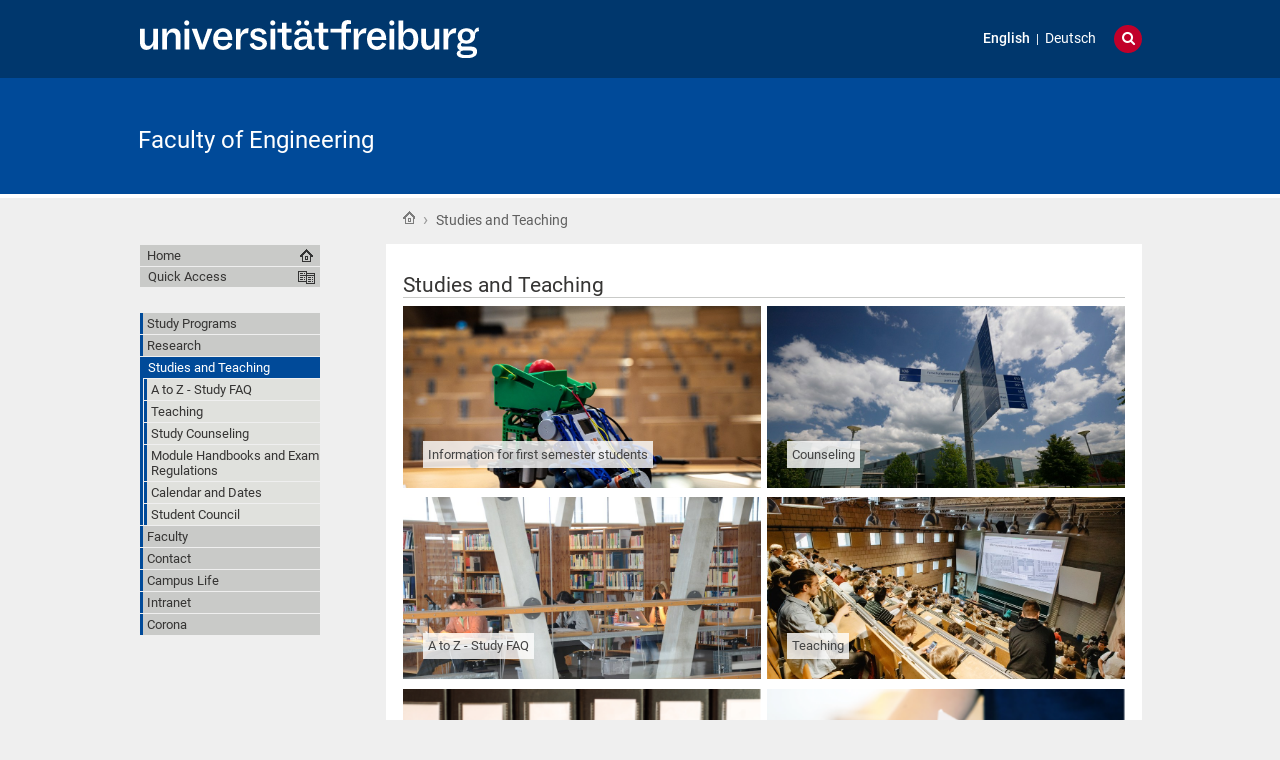

--- FILE ---
content_type: text/html;charset=utf-8
request_url: https://www.tf.uni-freiburg.de/en/studies-and-teaching
body_size: 49690
content:
<!DOCTYPE html>
<html xmlns="http://www.w3.org/1999/xhtml" lang="en" xml:lang="en">
  <head>
    <base href="https://www.tf.uni-freiburg.de/en/studies-and-teaching/studies-and-teaching" /><title>Studies and Teaching — Faculty of Engineering</title>
    
    <meta content="IE=edge" http-equiv="X-UA-Compatible" />
    <meta http-equiv="Content-Type" content="text/html; charset=utf-8" /><meta name="generator" content="Plone - http://plone.org" /><meta content="width=device-width, initial-scale=1" name="viewport" />
    <link href="/++theme++unifreiburg.theme.base/images/apple-icon.png" rel="apple-touch-icon" />
    <link href="/++theme++unifreiburg.theme.base/images/apple-icon-76x76.png" rel="apple-touch-icon" sizes="76x76" />
    <link href="/++theme++unifreiburg.theme.base/images/apple-icon-120x120.png" rel="apple-touch-icon" sizes="120x120" />
    <link href="/++theme++unifreiburg.theme.base/images/apple-icon-152x152.png" rel="apple-touch-icon" sizes="152x152" />
    <link href="/++theme++unifreiburg.theme.base/images/apple-icon-180x180.png" rel="apple-touch-icon" sizes="180x180" />
    <link href="/++theme++unifreiburg.theme.base/images/android-icon-144x144.png" rel="icon" sizes="144x144" />
    <link href="/++theme++unifreiburg.theme.base/images/android-icon-192x192.png" rel="icon" sizes="192x192" />
    <meta content="#004a99" name="msapplication-TileColor" />
    <meta content="images/ms-tile-70x70.png" name="msapplication-square70x70logo" />
    <meta content="images/ms-tile-150x150.png" name="msapplication-square150x150logo" />
    <meta content="images/ms-tile-310x150.png" name="msapplication-wide310x150logo" />
    <meta content="images/ms-tile-310x310.png" name="msapplication-square310x310logo" />
    <meta content="#004a99" name="theme-color" />
    
    
    
    
    
    
    
    
    
  <link rel="stylesheet" type="text/css" media="screen" href="https://www.tf.uni-freiburg.de/portal_css/unifreiburg.theme.base/reset-cachekey-0779bbdc723a40b6368bfb1eb04961ea.css" /><link rel="stylesheet" type="text/css" media="screen" href="https://www.tf.uni-freiburg.de/portal_css/unifreiburg.theme.base/base-cachekey-c6c5b76c91d10ef2f6fed4c533ec43b0.css" /><link rel="stylesheet" type="text/css" media="screen" href="https://www.tf.uni-freiburg.de/portal_css/unifreiburg.theme.base/collective.js.jqueryui.custom.min-cachekey-d23c5ba89974b1021f2f378dc76b23c1.css" /><style type="text/css">@import url(https://www.tf.uni-freiburg.de/portal_css/unifreiburg.theme.base/resourceplonetruegallery-portlet-cachekey-0b780c06c4ae6ef2f841cb427d620ee3.css);</style><style type="text/css" media="screen">@import url(https://www.tf.uni-freiburg.de/portal_css/unifreiburg.theme.base/resourcetx-slider-jquery.cycle2-cachekey-372e8ed8a1b9f592e7186297e7aa5150.css);</style><style type="text/css" media="screen">@import url(https://www.tf.uni-freiburg.de/portal_css/unifreiburg.theme.base/resourcetx-tiles-viewlet-cachekey-a7c0a1be416957e18aca54f3d26e0fa5.css);</style><link rel="stylesheet" type="text/css" media="all" href="https://www.tf.uni-freiburg.de/portal_css/unifreiburg.theme.base/resourcecollective.tablepage.resourcestablepage_edit-cachekey-8858bd94aa106acf4f16b1d03a6209bd.css" /><style type="text/css">@import url(https://www.tf.uni-freiburg.de/portal_css/unifreiburg.theme.base/lightbox-cachekey-0a91c6901cc6c315d039b2eb998c26ed.css);</style><link rel="stylesheet" type="text/css" media="all" href="https://www.tf.uni-freiburg.de/portal_css/unifreiburg.theme.base/resourceContentWellPortlets.stylesContentWellPortlets-cachekey-e60ccc00972def804d1eaf610fe43915.css" /><link rel="stylesheet" type="text/css" media="screen" href="https://www.tf.uni-freiburg.de/portal_css/unifreiburg.theme.base/resourceunifreiburg.theme.extendedcssextended-cachekey-0254817874a770a1e2ba5c0fc1734cf5.css" /><link rel="stylesheet" type="text/css" href="https://www.tf.uni-freiburg.de/portal_css/unifreiburg.theme.base/themeunifreiburg.theme.basecssstyles-cachekey-6ffc7a58103c84e55431d17ee002bf39.css" /><link rel="stylesheet" type="text/css" href="https://www.tf.uni-freiburg.de/portal_css/unifreiburg.theme.base/resourceunifreiburg.jfeeddisplay.stylesheetsjFeedDisplay-cachekey-d00cf50966ed587d2f4a9f4c09ee8b5d.css" /><link rel="canonical" href="https://www.tf.uni-freiburg.de/en/studies-and-teaching" /><link rel="shortcut icon" type="image/x-icon" href="https://www.tf.uni-freiburg.de/favicon.ico" /><link rel="apple-touch-icon" href="https://www.tf.uni-freiburg.de/touch_icon.png" /><link rel="search" href="https://www.tf.uni-freiburg.de/@@search" title="Search this site" /><link rel="alternate" href="https://www.tf.uni-freiburg.de/de/lehre/studium-lehre" hreflang="de" /><link rel="alternate" href="https://www.tf.uni-freiburg.de/en/studies-and-teaching/studies-and-teaching" hreflang="en" /><script type="text/javascript" src="https://www.tf.uni-freiburg.de/portal_javascripts/unifreiburg.theme.base/resourceplone.app.jquery-cachekey-7ade486f2af6d498836fed5a3a13e0bf.js"></script><script type="text/javascript" src="https://www.tf.uni-freiburg.de/portal_javascripts/unifreiburg.theme.base/resourceplonetruegallery-portlet-cachekey-db079f8b6722c7eaaea0914289888d64.js"></script><script type="text/javascript" src="https://www.tf.uni-freiburg.de/portal_javascripts/unifreiburg.theme.base/resourcetx-slider-jquery.cycle2-cachekey-2e0ac427d07c15a1eb1fc04e36988de0.js"></script><script type="text/javascript" src="https://www.tf.uni-freiburg.de/portal_javascripts/unifreiburg.theme.base/resourcecollective.tablepage.resourcestablepage-cachekey-71e570e0020f85b9522a5cd77112e5bd.js"></script><script type="text/javascript" src="https://www.tf.uni-freiburg.de/portal_javascripts/unifreiburg.theme.base/lightbox-cachekey-2b6a72bcd08b3b100971e5560756e4b5.js"></script><script type="text/javascript" src="https://www.tf.uni-freiburg.de/portal_javascripts/unifreiburg.theme.base/jquery.easing-1.3.pack-cachekey-f8c0846b2c66ca053050528ba28da948.js"></script><script type="text/javascript" src="https://www.tf.uni-freiburg.de/portal_javascripts/unifreiburg.theme.base/fancy-init-cachekey-cc4a62cda7c140490f14d57c3a8a3d24.js"></script><script type="text/javascript" src="https://www.tf.uni-freiburg.de/portal_javascripts/unifreiburg.theme.base/resourceunifreiburg.theme.extendedjavascriptfloatinghint-cachekey-761455698ff64729e1e2d8672d5bec6c.js"></script><script async="" src="https://www.tf.uni-freiburg.de/++resource++collective.lazysizes/lazysizes-d6d7324.js"></script><script type="text/javascript">
        jQuery(function($){
            if (typeof($.datepicker) != "undefined"){
              $.datepicker.setDefaults(
                jQuery.extend($.datepicker.regional[''],
                {dateFormat: 'mm/dd/yy'}));
            }
        });
        </script> <style>
#portlets-footer {
    padding-top: 5px;
}

/* Platz für portal_actions 'Datenschutzerklärung' */
#font-size-switch { float: right; margin: 0 0 0 1em; padding: 0; text-align: right;}
#main-footer #footer .copyright { color: #b2b4b3; float: right; font-size: 0.8em;}


/* *** Accordion *** */


.descacco {
    border: 1px solid #cfcfcf;
    border-top: 0;
    display:none;
    margin-left: 0;
    padding: 9px 15px;
    background-color: #f5f5f5;
}

.descacco.first { display:block; }

#portal-column-one .descacco {
    background-color: #fff;
    padding: 5px;
}

#portal-column-two .descacco {
    padding: 5px;
}

h2.hideacco, h2.showacco:hover{
  background-color: #ddd;
}

h2.hideacco, h2.showacco:hover{
  background-color: #ddd;
}

h2.accordion {
    background: rgba(0, 0, 0, 0.02) none repeat scroll 0 0;
    color: #2a6ebb;
    border: 1px solid #cfcfcf;
    padding: 9px 15px;
    cursor: pointer;
    margin-bottom: 0;
    margin-top: 3px;
    font-size: 13.3504px;
    font-weight: bold;
}

#portal-column-one h2.accordion, #portal-column-two h2.accordion {
    padding: 5px;
}

h2.hideacco {
    color: #000055;
    border-bottom: 0;
    padding: 9px 15px;
    cursor: pointer;
    margin-bottom: 0;
}

h2.showacco:after {
content: "";
    width: 0;
    height: 0;
    border-top: 5px solid transparent;
    border-bottom: 5px solid transparent;
    border-right: 5px solid #2a6ebb;
    position: relative;
    right: 0px;
    transition: all 500ms linear;
    transform: rotate(0deg);
    float: right;
    top: 5px;
}

h2.showacco.hideacco:after {
  border-top: 5px solid transparent;
  border-bottom: 5px solid transparent;
  border-right: 5px solid #2a6ebb;
  transform: rotate(-90deg);
  top: 6px;
}





#content-core * span.link-external + span.link-external {background: none !important;}
#overlay {
    position: fixed; /* Sit on top of the page content */
    display: none; /* Hidden by default */
    width: 100%; /* Full width (cover the whole page) */
    height: 100%; /* Full height (cover the whole page) */
    top: 0;
    left: 0;
    right: 0;
    bottom: 0;
    background-color: rgba(0,0,0,0.5); /* Black background with opacity */
    z-index: 2; /* Specify a stack order in case you're using a different order for other elements */
    cursor: pointer; /* Add a pointer on hover */
}
h1 { 
display:none ;
}
.documentFirstHeading {
display:block !important;
}
.news_list_item_image {
font-size: 0%;
padding: 0px 10px 0px 0px;
}
#portlets-footer p, #portlets-footer a, #portlets-footer li  {
all: unset;
}
#portlets-footer span { 
all: unset;
}
#portlets-footer {
font-size: 80% !important;
}
.footer-list li {
display: list-item !important;
}
.grauerblock {
background-color: #E0E1DE ;
padding: 1rem;
margin: 0 0 1rem 0;
} 	
.roteinfo {
background-color: #de3831;
padding: 1rem;
margin: 0 0 1rem 0;
color: #ffffff !important;
}
.blaueinfo {
background-color: #004a99;
padding: 1rem;
margin: 0 0 1rem 0;
color: #ffffff !important;
}
.imtekkasten{
background-color: #342768;
padding: 1rem;
margin: 0 0 1rem 0;
color: #ffffff !important;
}
.iifkasten{
background-color: #0061ad;
padding: 1rem;
margin: 0 0 1rem 0;
color: #ffffff !important;
}
.inatechkasten{
background-color: #179c7d;
padding: 1rem;
margin: 0 0 1rem 0;
color: #ffffff !important;
}
.portletHeader  {
    font-size: font-size: 12.8px !important;
    font-weight: bold !important;
    margin-top: 0px;
    margin-bottom: 10px;
}
.portletItemDetails  {
    visibility: collapse;
    font-size:0.0em !important;
}
.portletRss {
    color: #363534 !important;
    text-decoration: none !important;
}
.footer {
    color: #363534 !important;
    text-decoration: none !important;
    font-size: font-size: 12.8px !important;
}
.tx-slider-container.tx-slider-16-9 .tx-slide, .tx-slider-container.tx-slider-16-9 .tx-slide-content {
    padding-bottom: 43% !important;  
}
.tx-slider-container.tx-slider-16-9 {
padding-bottom: 43%;
</style>
<script>
$( document ).ready(function(){

  var groups = [];
  $('#page').find("h2.accordion").siblings(':first').each(function() {
    console.log('Testing..................................');
    console.log(('Push   #' + $(this).closest("div[id]").attr('id')));
    groups.push(('#' + $(this).closest("div[id]").attr('id')));
});
console.log('This is groups array:  ' + groups);
/* Accordion generell */

  $("h2.accordion").each(function(){
    $(this).addClass("showacco");
    $(this).nextUntil("h2, .endacco").wrapAll("<div class='descacco'></div>")
    console.log( "class accordion found." );
  });

  $( "h2.accordion.hideacco" ).click(function() {
    $( this ).switchClass( "hideacco", "showacco", 1000, "easeInOutQuad" );
    console.log( "H2 class - Hide - found." );
  });

  /* Accordion-Gruppen */


  groups.forEach(function(group) {
    $(group).find('h2.accordion').click(function(){
      $(this).removeClass("showacco").toggleClass( "hideacco" ).toggleClass( "showacco" )
      $(this).next().slideToggle();
      $(group + ' * h2.accordion').not($(this)).removeClass("hideacco").addClass("showacco");     
      $(group + ' * div.descacco').not($(this).next()).slideUp();      
    });

    $(group +' .hideacco').click(function(){
      var siblings = $('h2.accordion.hideacco').siblings(":hidden");
      var item = siblings == 0 ? $('h2.accordion') : null;
      $('h2.accordion').css("border-bottom", "1px solid")
      console.log( "H2 class - Hide - found." );
    });
  });
});

/*  Find anchor or url-var   */

$( document ).ready(function() {
    var hash = document.URL.substr(document.URL.indexOf('#')+1)
    $("#page").find("a[name*='" + hash + "']" ).each(function(index, value) {
    $(value).closest('.descacco').parent('h2.accordion').addClass('hideacco');
      console.log('HASH ' + hash)
      console.log('HASHTAG ' + hashTag)

      console.log(' - did have anchor - ' + $(this))
      $(this).closest('.descacco').css("height","auto").css("display", "block");
      $("#page").find(hashTag).closest('h2.accordion').css('color', '#ff0000').addClass('hideacco')
    });

    var hashTag = document.URL.substr(document.URL.indexOf('#'))
    $("#page").find("a[name*='" + hash + "']" ).parents('h2.accordion').each(function(index, value) {
    $.addClass('hideacco').css('color', '#f0f');
      console.log('This ' + $(this))
      console.log('HASHTAG ' + hashTag)

      console.log('Value' + value + ' Index - ' + index)
      console.log('Find: ' + $("#page").find("#content-core + hashTag + "))

    });
  });

    $( document ).ajaxComplete(function() {
        console.log('Ajax complete')
       $('.span.link-external').next('span.link-external').css('background', 'none');

     $('.list_event_title a').each(function() {
    var href = $(this).attr('href');
    $(this).attr('href', 'https://news.tf.uni-freiburg.de/' + href);       })

     $('.V9G  a.url').each(function() {
    var href = $(this).attr('href');
    $(this).attr('href', 'https://news.tf.uni-freiburg.de/' + href);       })
       console.log($('.event_list_event').html());

     $('.list_event_title').each(function() {
          $('.V9G:nth-child(2)').nextUntil('div').andSelf().remove();
    $('.event_list_event').text().replace(/\<\!--  Text\: \[begin\].+?\[end\]/g,"AX");

})




    $('.event_list_event').text().replace(/\<br\>/g, " ").replace(/\<br \/\>/g, " ");
    $('.event_list_event .V9G div').hide();
$('.event_list_event .V9G div').nextAll().hide();
$('.event_list_event').each(function() { $('br').remove()      })


       $( ".ThreeItemsFrom .visualIEFloatFix" ).css({"width": "28%", "margin-right":"5%", "margin-left":"0",   "display":"inline-block", "float":"left"     }).wrapInner( "<div class='sortThree'></div>");
       $('.ThreeItemsFrom').show();
       $('.ThreeItemsFrom .event_list_event').slice(3).hide();
       $('#content-core #parent-fieldname-text .plain').hide();
       $('#content-core .ThreeItemsFrom  h1').show();
       console.log('Start each')

             $('#content-core  .sortThree .newsImageContainer ').each(function() {
                $(this).parent().prepend(this);
       });







       console.log('Ellipsing....')
              $('.news-list-browse').css({"display":"none"});
              $( "#content-core .sortThree #parent-fieldname-text " ).css({"max-height":"340px"});

              $( "#content-core .sortThree #parent-fieldname-text *" ).css({"display":"none"});
$( "#content-core .sortThree #parent-fieldname-text:last-child" ).css({"content":"…"});

 });

$(document).ready(function(){
  if ($('a.ThreeItemsFrom').length) {
      var PathToLoad = $('a.ThreeItemsFrom').text();
      console.log( 'Found' + PathToLoad );

      $('.ThreeItemsFrom').hide()
      $('.ThreeItemsFrom').load(PathToLoad + ' .event_list')
      console.log(' Loaded NewsImageContainer... ')
     };

  });


</script>

<style>
.news-list-date {float: right;}
.news-list-image {float: left; margin-right: 2%;}

.event_datetime {text-decoration: none; font-weight: bold; display: block; margin-bottom: 10px;}
.event_list  {width: 90%;}
.event_list div { padding: 5px;}

.list_event_title > a:hover {text-decoration: none !important; color: #000;}

 .list_event_title > a:link, :visited {
    text-decoration: none !important;
}


.ThreeItemsFrom .pagebrowser {display: none;} 
.ThreeItemsFrom .ics_link {display: none;} 
.list_event_title > a {font-weight: bold; color: #004a99;}
.list_event_title > a:hover {text-decoration:underline;}

.V9G a.url {text-decoration: none; color: #000;}
div > a.url {text-decoration: none; color: #000;}

.event_datetime, .event_datetime:hover {text-decoration: none;  color: #000;}
</style>
<script>
$( document ).ready(function() {
$(".collection-listing").addTableFilter({
  labelText: "Suche: ",
  size:      48
})

});



</script>
</head>
  <body class="template-document_view portaltype-document site-en section-studies-and-teaching subsection-studies-and-teaching userrole-anonymous col-one col-content heading-present  navLevel1" dir="ltr"><div id="header">
      <header>
        <div id="main-header">
          <div id="meta-header-container">
            <div id="meta-header-container-inner">
              <a href="http://www.uni-freiburg.de/" target="_blank">
                <img alt="Albert-Ludwigs-Universität Freiburg" height="55" id="uni-logo" src="/++theme++unifreiburg.theme.base/images/ufr-logo-white.svg" width="339" />
              </a>
              <div id="meta-tools">
                <div id="language-selector">
                  <ul id="portal-languageselector">
    
    <li class="currentLanguage language-en">
        <a href="https://www.tf.uni-freiburg.de/en/studies-and-teaching?set_language=en" title="English">English</a>
    </li>
    
    
    <li class="language-de">
        <a href="https://www.tf.uni-freiburg.de/de/lehre?set_language=de" title="Deutsch">Deutsch</a>
    </li>
    
</ul>
                </div>
                <div id="language-tool">
                  <i class="fa fa-globe"></i>
                  <i class="fa fa-times"></i>
                </div>
                <div id="search-tool">
                  <i class="fa fa-search"></i>
                  <i class="fa fa-times"></i>
                </div>
              </div>
            </div>
          </div>
          <div id="mobile-nav">
            <div class="width-main" id="mobile-nav-inner">
              <label for="display-mobile-nav" id="mobile-nav-button">
                <i class="fa fa-bars"></i>
                <span aria-hidden="">Menü</span>
              </label>
            </div>
          </div>
          <div id="header-container-inner">
            <div id="title-site">
              <a accesskey="1" href="https://www.tf.uni-freiburg.de/en">Faculty of Engineering</a>
            </div>
            <div id="logo">
              <a accesskey="1" href="https://www.tf.uni-freiburg.de/en" title="Faculty of Engineering">
                <img alt="Logo" src="https://www.tf.uni-freiburg.de/logo.png" title="" />
              </a>
            </div>
          </div>
        </div>
      </header>
    </div><div class="row width-page" id="page" style="clear: both">
      <div class="cell width-base position-base">
        <div class="row">
          <div class="cell width-main position-main" id="main-cell">
            <div class="row" id="portal-columns">
              <div class="cell width-full-100 position-0-100">
                <div id="language-section"></div>
                <div class="row" id="search-section">
                  <section class="cell width-full-100 position-0-100">
                    <div id="search-inner">
                      <div id="portal-searchbox">

    <form id="searchGadget_form" action="https://www.tf.uni-freiburg.de/en/@@search">

        <div class="LSBox">
        <label class="hiddenStructure" for="searchGadget">Search Site</label>

        <input name="SearchableText" type="text" size="18" title="Search Site" placeholder="Search Site" accesskey="4" class="searchField" id="searchGadget" />

        <input class="searchButton" type="submit" value="Search" />

        <div class="searchSection">
            <input id="searchbox_currentfolder_only" class="noborder" type="checkbox" name="path" value="/zodb08/technische-fakultaet/en/studies-and-teaching" />
            <label for="searchbox_currentfolder_only" style="cursor: pointer">
                only in current section
            </label>
        </div>

        <div class="LSResult" id="LSResult"><div class="LSShadow" id="LSShadow"></div></div>
        </div>
    </form>

    <div id="portal-advanced-search" class="hiddenStructure">
        <a href="https://www.tf.uni-freiburg.de/en/@@search" accesskey="5">
            Advanced Search…
        </a>
    </div>

</div>
                    </div>
                  </section>
                </div>
                
                <div class="row" id="crumbs-section">
                  <section class="cell width-full-100 position-0-100">
                    <div id="crumbs-inner">
                      <div class="documentActions">
        

        

    </div>
                      <div id="portal-breadcrumbs">

    <span id="breadcrumbs-you-are-here">You are here:</span>

    <span id="breadcrumbs-home">
        <a href="https://www.tf.uni-freiburg.de/en">Home</a>
        <span class="breadcrumbSeparator">
             ›
            
        </span>
    </span>

    <span id="breadcrumbs-1" dir="ltr">
        
            
	    
            
            <span id="breadcrumbs-current" title="Studies and Teaching">Studies and Teaching</span>
         
    </span>

</div>
                    </div>
                  </section>
                </div>
                <div class="row" id="portal-top-section">
                  <section class="cell width-portal-top position-portal-top">
                    <div id="portal-top-section-inner">
            


<div class="contentwellportlets row" id="portlets-in-header">
  
  
</div>





</div>
                  </section>
                </div>
                <div class="row" id="content-section">
                  <section class="cell width-content position-content">
                    <article>
                      <div id="portal-column-content">

            <div id="viewlet-above-content">

<div class="contentwellportlets row" id="portlets-above">
  
  
</div>


</div>

            
                <div class="">

                    

                    

    <dl class="portalMessage info" id="kssPortalMessage" style="display:none">
        <dt>Info</dt>
        <dd></dd>
    </dl>



                    
                        <div id="content">

                            

                            

                             <div id="viewlet-above-content-title"></div>
                             
                                 
                                 
            
                <h1 class="documentFirstHeading"><span>
                    Studies and Teaching
                </span></h1>
            
            
        
                             
                             <div id="viewlet-below-content-title">

  <ul class="tx-tiles-container tx-tiles-ef40d3d792b24f9a93c9f7f77dfbeb26 tx-tiles-2-columns">
    
      <li>
	<div class="tx-tile ">
	  <a href="https://www.tf.uni-freiburg.de/en/studies-and-teaching/a-to-z-study-faq/freshers-info">
	    <div class="tx-tile-content">
	      
	      <div class="tx-tile-text"><p>Information for first semester students</p></div>
	    </div>
	    <img class="tx-tile-image lazyload" src="[data-uri]" data-src="https://www.tf.uni-freiburg.de/en/studies-and-teaching/studies-and-teaching/@@tx-tiles/22d7d21572f7463fa0add1b4fe22d06b/@@image" />
	  </a>
	</div>
      </li>
    
    
      <li>
	<div class="tx-tile ">
	  <a href="https://www.tf.uni-freiburg.de/en/study-programs/counseling?replyto=ksteiger%40tf.uni-freiburg.de&amp;set_language=en">
	    <div class="tx-tile-content">
	      
	      <div class="tx-tile-text"><p>Counseling</p></div>
	    </div>
	    <img class="tx-tile-image lazyload" src="[data-uri]" data-src="https://www.tf.uni-freiburg.de/en/studies-and-teaching/studies-and-teaching/@@tx-tiles/a07f25ea1f87466fbec2d41ba184f434/@@image" />
	  </a>
	</div>
      </li>
    
    
      <li>
	<div class="tx-tile ">
	  <a href="https://www.tf.uni-freiburg.de/en/studies-and-teaching/a-to-z-study-faq?set_language=en">
	    <div class="tx-tile-content">
	      
	      <div class="tx-tile-text"><p>A to Z - Study FAQ</p></div>
	    </div>
	    <img class="tx-tile-image lazyload" src="[data-uri]" data-src="https://www.tf.uni-freiburg.de/en/studies-and-teaching/studies-and-teaching/@@tx-tiles/ad4f9df1b22f415ea7901145f6a6913f/@@image" />
	  </a>
	</div>
      </li>
    
    
      <li>
	<div class="tx-tile ">
	  <a href="https://www.tf.uni-freiburg.de/en/studies-and-teaching/teaching">
	    <div class="tx-tile-content">
	      
	      <div class="tx-tile-text"><p>Teaching</p></div>
	    </div>
	    <img class="tx-tile-image lazyload" src="[data-uri]" data-src="https://www.tf.uni-freiburg.de/en/studies-and-teaching/studies-and-teaching/@@tx-tiles/dae097d612ac4b43be10b465cc1ee338/@@image" />
	  </a>
	</div>
      </li>
    
    
      <li>
	<div class="tx-tile ">
	  <a href="https://www.tf.uni-freiburg.de/en/studies-and-teaching/module-handbooks">
	    <div class="tx-tile-content">
	      
	      <div class="tx-tile-text"><p>Module Handbooks &amp; Exam Regulations</p></div>
	    </div>
	    <img class="tx-tile-image lazyload" src="[data-uri]" data-src="https://www.tf.uni-freiburg.de/en/studies-and-teaching/studies-and-teaching/@@tx-tiles/b91b820025f141b9ab3050012d63f21d/@@image" />
	  </a>
	</div>
      </li>
    
    
      <li>
	<div class="tx-tile ">
	  <a href="https://www.tf.uni-freiburg.de/en/studies-and-teaching/a-to-z-study-faq/examinations">
	    <div class="tx-tile-content">
	      
	      <div class="tx-tile-text"><p>Examinations</p></div>
	    </div>
	    <img class="tx-tile-image lazyload" src="[data-uri]" data-src="https://www.tf.uni-freiburg.de/en/studies-and-teaching/studies-and-teaching/@@tx-tiles/b245c36d53f5438481e335cd33dba0f5/@@image" />
	  </a>
	</div>
      </li>
    
    
      <li>
	<div class="tx-tile ">
	  <a href="https://www.tf.uni-freiburg.de/en/studies-and-teaching/calendar-dates">
	    <div class="tx-tile-content">
	      
	      <div class="tx-tile-text"><p>Calendar and Dates</p></div>
	    </div>
	    <img class="tx-tile-image lazyload" src="[data-uri]" data-src="https://www.tf.uni-freiburg.de/en/studies-and-teaching/studies-and-teaching/@@tx-tiles/729ca3e727f648d1923dd33708c6baaf/@@image" />
	  </a>
	</div>
      </li>
    
    
      <li>
	<div class="tx-tile ">
	  <a href="https://fachschaft.tf/en/">
	    <div class="tx-tile-content">
	      
	      <div class="tx-tile-text"><p>Student Council</p></div>
	    </div>
	    <img class="tx-tile-image lazyload" src="[data-uri]" data-src="https://www.tf.uni-freiburg.de/en/studies-and-teaching/studies-and-teaching/@@tx-tiles/b7344d5666fb4e82ad0f4840eba1ac6b/@@image" />
	  </a>
	</div>
      </li>
    
  </ul>




<style>
.box-light-yellow-w-border {
	position: relative;
	padding: 1em 1.5em;
	margin: 1em auto;
	color: #000000;
	background: #f8e498;
	border-style: solid;
	border-color: #efbd47;
	border-width: 1px;	
}
</style>


<div class="contentwellportlets row" id="portlets-below-title">
  
  
</div>


</div>

                             
                                 
                                 
            
                
            
            
        
                             

                             <div id="viewlet-above-content-body">

</div>
                             <div id="content-core">
                                 
    
        
        <div class="" id="parent-fieldname-text-ef40d3d792b24f9a93c9f7f77dfbeb26">
            
            
        </div>
    
    

                             </div>
                             <div id="viewlet-below-content-body">



    <div class="visualClear"><!-- --></div>

    

</div>

                            
                        </div>
                    

                    
                </div>
            

            <div id="viewlet-below-content">






<div class="contentwellportlets row" id="portlets-below">
  
  
</div>




</div>
        </div>
                    </article>
                  </section>
                  <div id="sidebar-section" class="portal-column-two-missing">
                    <section class="cell width-sidebar position-sidebar">
                      <div id="portal-column-two"></div>
                      <div class="show-on-tablet-l" id="portal-column-one-clone">
            
                





            
        </div>
                    </section>
                  </div>
                </div>
              </div>
              <div class="cell width-navigation position-0" id="nav-section">
                <nav>
                  <input id="display-mobile-nav" type="checkbox" />
                  <div id="nav-actions">
                    <div class="portletNavigationTree" id="home">
                      <ul class="navTree navTreeLevel0">
                        <li class="navTreeItem">
                          <a href="https://www.tf.uni-freiburg.de/en">Home</a>
                        </li>
                      </ul>
                    </div>
                    <div class="flyoutNav quick-access"><!-- start flyoutNav -->
                      <ul class="navTreeLevel0">
                        <li>
                        <a tabindex="-1" class="navTitle" href="#" onclick="return false;">
    Quick Access
  </a>
                        <ul class="navTreeLevel1">
            <li class="navTreeItem visualNoMarker">
<div>

  <a href="https://www.tf.uni-freiburg.de/en/study-programs" class="state-published contenttype-folder" title="">
    
    <span>Study Programs</span>
  </a>

</div>
<ul class="navTree navTreeLevel2">
<li class="navTreeItem visualNoMarker">
<div>

  <a href="https://www.tf.uni-freiburg.de/en/study-programs/microsystem-engineering" class="state-published contenttype-folder" title="">
    
    <span>Microsystems Engineering</span>
  </a>

</div>
</li>
<li class="navTreeItem visualNoMarker">
<div>

  <a href="https://www.tf.uni-freiburg.de/en/study-programs/computer-science" class="state-published contenttype-folder" title="">
    
    <span>Computer Science</span>
  </a>

</div>
</li>
<li class="navTreeItem visualNoMarker">
<div>

  <a href="https://www.tf.uni-freiburg.de/en/study-programs/embedded-systems-engineering" class="state-published contenttype-folder" title="">
    
    <span>Embedded Systems Engineering</span>
  </a>

</div>
</li>
<li class="navTreeItem visualNoMarker">
<div>

  <a href="https://www.tf.uni-freiburg.de/en/study-programs/sustainable-systems-engineering" class="state-published contenttype-folder" title="">
    
    <span>Sustainable Systems Engineering</span>
  </a>

</div>
</li>
<li class="navTreeItem visualNoMarker">
<div>

  <a href="https://www.tf.uni-freiburg.de/en/study-programs/continuing-education" class="state-published contenttype-folder" title="">
    
    <span>Continuing education</span>
  </a>

</div>
</li>
<li class="navTreeItem visualNoMarker">
<div>

  <a href="https://www.tf.uni-freiburg.de/en/study-programs/first-semester-2013-arrive-study-then-decide" class="state-published contenttype-document" title="">
    
    <span>Benefits</span>
  </a>

</div>
</li>
<li class="navTreeItem visualNoMarker">
<div>

  <a href="https://www.tf.uni-freiburg.de/en/study-programs/counseling" class="state-published contenttype-folder" title="">
    
    <span>Counseling</span>
  </a>

</div>
</li>
<li class="navTreeItem visualNoMarker">
<div>

  <a href="https://www.tf.uni-freiburg.de/en/study-programs/practical-courses-1" class="state-published contenttype-folder" title="A bachelor's degree program at the Faculty of Engineering offers a comprehensive and challenging basic education in the study programs Computer Science and Engineering. You acquire in-depth expertise as well as practical skills that provide an excellent basis for your academic or professional career.&#13;&#10;In the master's programs, there are also practical courses that help you to further qualify yourself.&#13;&#10;">
    
    <span>Practical courses</span>
  </a>

</div>
</li>
<li class="navTreeItem visualNoMarker">
<div>

  <a href="https://www.tf.uni-freiburg.de/en/study-programs/technische-fakultat-uncovered" class="state-published contenttype-folder" title="In our series &quot;Technische Fakultät Uncovered&quot;, our professors provide exciting insights into their work as scientists and teachers. They give us an insight into their exciting research areas and evel reveal one or two secrets about themselves.">
    
    <span>Technische Fakultät Uncovered</span>
  </a>

</div>
</li>

</ul>
</li>
<li class="navTreeItem visualNoMarker">
<div>

  <a href="https://www.tf.uni-freiburg.de/en/research" class="state-published contenttype-folder" title="">
    
    <span>Research</span>
  </a>

</div>
<ul class="navTree navTreeLevel2">
<li class="navTreeItem visualNoMarker">
<div>

  <a href="https://www.tf.uni-freiburg.de/en/research/professors" class="state-published contenttype-folder" title="">
    
    <span>Professors</span>
  </a>

</div>
</li>
<li class="navTreeItem visualNoMarker">
<div>

  <a href="https://www.tf.uni-freiburg.de/en/research/publications" class="state-published contenttype-folder" title="">
    
    <span>Publications</span>
  </a>

</div>
</li>
<li class="navTreeItem visualNoMarker">
<div>

  <a href="https://www.tf.uni-freiburg.de/en/research/Doctoral%20Studies" class="state-published contenttype-folder" title="">
    
    <span>Doctoral Studies</span>
  </a>

</div>
</li>
<li class="navTreeItem visualNoMarker">
<div>

  <a href="https://www.tf.uni-freiburg.de/en/research/habilprocedure" class="state-published contenttype-document" title="">
    
    <span>Postdoctoral / Habilitation Program</span>
  </a>

</div>
</li>
<li class="navTreeItem visualNoMarker">
<div>

  <a href="https://uni-freiburg.de/university/university-at-a-glance/the-university-in-the-rankings/" class="state-published contenttype-link" title="">
    
    <span>Rankings (external link)</span>
  </a>

</div>
</li>
<li class="navTreeItem visualNoMarker">
<div>

  <a href="https://www.tf.uni-freiburg.de/en/research/projects-and-programs" class="state-published contenttype-folder" title="">
    
    <span>Projects and Programs</span>
  </a>

</div>
</li>
<li class="navTreeItem visualNoMarker">
<div>

  <a href="https://www.tf.uni-freiburg.de/en/research/start-ups-1" class="state-published contenttype-folder" title="">
    
    <span>Start Ups</span>
  </a>

</div>
</li>

</ul>
</li>
<li class="navTreeItem visualNoMarker">
<div>

  <a href="https://www.tf.uni-freiburg.de/en/studies-and-teaching" class="state-published contenttype-folder" title="">
    
    <span>Studies and Teaching</span>
  </a>

</div>
<ul class="navTree navTreeLevel2">
<li class="navTreeItem visualNoMarker">
<div>

  <a href="https://www.tf.uni-freiburg.de/en/studies-and-teaching/a-to-z-study-faq" class="state-published contenttype-folder" title="">
    
    <span>A to Z - Study FAQ</span>
  </a>

</div>
</li>
<li class="navTreeItem visualNoMarker">
<div>

  <a href="https://www.tf.uni-freiburg.de/en/studies-and-teaching/teaching" class="state-published contenttype-folder" title="">
    
    <span>Teaching</span>
  </a>

</div>
</li>
<li class="navTreeItem visualNoMarker">
<div>

  <a href="https://www.tf.uni-freiburg.de/en/study-programs/counseling/counseling" class="state-published contenttype-link" title="">
    
    <span>Study Counseling</span>
  </a>

</div>
</li>
<li class="navTreeItem visualNoMarker">
<div>

  <a href="https://www.tf.uni-freiburg.de/en/studies-and-teaching/module-handbooks" class="state-published contenttype-folder" title="">
    
    <span>Module Handbooks and Exam Regulations</span>
  </a>

</div>
</li>
<li class="navTreeItem visualNoMarker">
<div>

  <a href="https://www.tf.uni-freiburg.de/en/studies-and-teaching/calendar-dates" class="state-published contenttype-document" title="">
    
    <span>Calendar and Dates</span>
  </a>

</div>
</li>
<li class="navTreeItem visualNoMarker">
<div>

  <a href="https://fachschaft.tf.uni-freiburg.de" class="state-published contenttype-link" title="">
    
    <span>Student Council</span>
  </a>

</div>
</li>

</ul>
</li>
<li class="navTreeItem visualNoMarker">
<div>

  <a href="https://www.tf.uni-freiburg.de/en/faculty" class="state-published contenttype-folder" title="">
    
    <span>Faculty</span>
  </a>

</div>
<ul class="navTree navTreeLevel2">
<li class="navTreeItem visualNoMarker">
<div>

  <a href="https://www.tf.uni-freiburg.de/en/faculty/central-services" class="state-published contenttype-folder" title="">
    
    <span>Central Services</span>
  </a>

</div>
</li>
<li class="navTreeItem visualNoMarker">
<div>

  <a href="https://www.tf.uni-freiburg.de/en/faculty/start-ups" class="state-published contenttype-document" title="How has the Faculty of Engineering campus developed?">
    
    <span>History</span>
  </a>

</div>
</li>
<li class="navTreeItem visualNoMarker">
<div>

  <a href="https://www.tf.uni-freiburg.de/en/faculty/jobs" class="state-published contenttype-folder" title="">
    
    <span>Jobs</span>
  </a>

</div>
</li>
<li class="navTreeItem visualNoMarker">
<div>

  <a href="https://www.tf.uni-freiburg.de/en/faculty/professorial-appointments" class="state-published contenttype-folder" title="">
    
    <span>Professorial appointments</span>
  </a>

</div>
</li>

</ul>
</li>
<li class="navTreeItem visualNoMarker">
<div>

  <a href="https://www.tf.uni-freiburg.de/en/contact" class="state-published contenttype-folder" title="">
    
    <span>Contact</span>
  </a>

</div>
</li>
<li class="navTreeItem visualNoMarker">
<div>

  <a href="https://www.tf.uni-freiburg.de/en/campus-life" class="state-published contenttype-document" title="">
    
    <span>Campus Life</span>
  </a>

</div>
</li>
<li class="navTreeItem visualNoMarker">
<div>

  <a href="https://www.tf.uni-freiburg.de/en/intranet-faculty-of-engineering" class="state-published contenttype-protectedfolder" title="Only reachable in the University network">
    
    <span>Intranet</span>
  </a>

</div>
<ul class="navTree navTreeLevel2">
<li class="navTreeItem visualNoMarker">
<div>

  <a href="https://www.tf.uni-freiburg.de/en/intranet-faculty-of-engineering/downloads" class="state-published contenttype-document" title="">
    
    <span>Downloads</span>
  </a>

</div>
</li>
<li class="navTreeItem visualNoMarker">
<div>

  <a href="https://wiki.uni-freiburg.de/tf-infoportal/doku.php?id=tf-infoportal:dokumentation:dokumentation-fuer-anwender%20" class="state-published contenttype-link" title="Information about editing the website (German only!)">
    
    <span>Wiki</span>
  </a>

</div>
</li>
<li class="navTreeItem visualNoMarker">
<div>

  <a href="https://www.tf.uni-freiburg.de/en/intranet-faculty-of-engineering/buildings" class="state-published contenttype-folder" title="">
    
    <span>Buildings</span>
  </a>

</div>
</li>
<li class="navTreeItem visualNoMarker">
<div>

  <a href="https://www.tf.uni-freiburg.de/en/intranet-faculty-of-engineering/organe-und-gremien-administrative-bodies-and-committees" class="state-published contenttype-document" title="">
    
    <span>Organe und Gremien / Administrative Bodies and Committees </span>
  </a>

</div>
</li>

</ul>
</li>
<li class="navTreeItem visualNoMarker">
<div>

  <a href="https://www.tf.uni-freiburg.de/en/corona" class="state-published contenttype-folder" title="">
    
    <span>Corona</span>
  </a>

</div>
</li>

        </ul>
                                <!--[if lte IE 6]></td></tr></table></a></div><![endif]-->
                            </li>
                        </ul><!-- end navigation 1st -->
                    </div>
                    
                    <dl class="portlet portletNavigationTree">

    <dt class="portletHeader hiddenStructure">
        <span class="portletTopLeft"></span>
        <a href="https://www.tf.uni-freiburg.de/en/sitemap" class="tile">Navigation</a>
        <span class="portletTopRight"></span>
    </dt>

    <dd class="portletItem lastItem">
        <ul class="navTree navTreeLevel0">
            
            



<li class="navTreeItem visualNoMarker navTreeFolderish section-study-programs">

    


        <a href="https://www.tf.uni-freiburg.de/en/study-programs" class="state-published navTreeFolderish contenttype-folder" title="">
            
            <span>Study Programs</span>
        </a>

        

    
</li>


<li class="navTreeItem visualNoMarker navTreeFolderish section-research">

    


        <a href="https://www.tf.uni-freiburg.de/en/research" class="state-published navTreeFolderish contenttype-folder" title="">
            
            <span>Research</span>
        </a>

        

    
</li>


<li class="navTreeItem visualNoMarker navTreeCurrentNode navTreeFolderish section-studies-and-teaching">

    


        <a href="https://www.tf.uni-freiburg.de/en/studies-and-teaching" class="state-published navTreeCurrentItem navTreeCurrentNode navTreeFolderish contenttype-folder" title="">
            
            <span>Studies and Teaching</span>
        </a>

        
            <ul class="navTree navTreeLevel1">
                



<li class="navTreeItem visualNoMarker navTreeFolderish section-a-to-z-study-faq">

    


        <a href="https://www.tf.uni-freiburg.de/en/studies-and-teaching/a-to-z-study-faq" class="state-published navTreeFolderish contenttype-folder" title="">
            
            <span>A to Z - Study FAQ</span>
        </a>

        

    
</li>


<li class="navTreeItem visualNoMarker navTreeFolderish section-teaching">

    


        <a href="https://www.tf.uni-freiburg.de/en/studies-and-teaching/teaching" class="state-published navTreeFolderish contenttype-folder" title="">
            
            <span>Teaching</span>
        </a>

        

    
</li>


<li class="navTreeItem visualNoMarker section-study-counseling">

    


        <a href="https://www.tf.uni-freiburg.de/en/study-programs/counseling/counseling" class="state-published contenttype-link" title="">
            
            <span>Study Counseling</span>
        </a>

        

    
</li>


<li class="navTreeItem visualNoMarker navTreeFolderish section-module-handbooks">

    


        <a href="https://www.tf.uni-freiburg.de/en/studies-and-teaching/module-handbooks" class="state-published navTreeFolderish contenttype-folder" title="">
            
            <span>Module Handbooks and Exam Regulations</span>
        </a>

        

    
</li>


<li class="navTreeItem visualNoMarker section-calendar-dates">

    


        <a href="https://www.tf.uni-freiburg.de/en/studies-and-teaching/calendar-dates" class="state-published contenttype-document" title="">
            
            <span>Calendar and Dates</span>
        </a>

        

    
</li>


<li class="navTreeItem visualNoMarker section-student-council">

    


        <a href="https://fachschaft.tf.uni-freiburg.de" class="state-published contenttype-link" title="">
            
            <span>Student Council</span>
        </a>

        

    
</li>




            </ul>
        

    
</li>


<li class="navTreeItem visualNoMarker navTreeFolderish section-faculty">

    


        <a href="https://www.tf.uni-freiburg.de/en/faculty" class="state-published navTreeFolderish contenttype-folder" title="">
            
            <span>Faculty</span>
        </a>

        

    
</li>


<li class="navTreeItem visualNoMarker navTreeFolderish section-contact">

    


        <a href="https://www.tf.uni-freiburg.de/en/contact" class="state-published navTreeFolderish contenttype-folder" title="">
            
            <span>Contact</span>
        </a>

        

    
</li>


<li class="navTreeItem visualNoMarker section-campus-life">

    


        <a href="https://www.tf.uni-freiburg.de/en/campus-life" class="state-published contenttype-document" title="">
            
            <span>Campus Life</span>
        </a>

        

    
</li>


<li class="navTreeItem visualNoMarker navTreeFolderish section-intranet-faculty-of-engineering">

    


        <a href="https://www.tf.uni-freiburg.de/en/intranet-faculty-of-engineering" class="state-published navTreeFolderish contenttype-protectedfolder" title="Only reachable in the University network">
            
            <span>Intranet</span>
        </a>

        

    
</li>


<li class="navTreeItem visualNoMarker navTreeFolderish section-corona">

    


        <a href="https://www.tf.uni-freiburg.de/en/corona" class="state-published navTreeFolderish contenttype-folder" title="">
            
            <span>Corona</span>
        </a>

        

    
</li>




        </ul>
        <span class="portletBottomLeft"></span>
        <span class="portletBottomRight"></span>
    </dd>
</dl>
                  </div>
                </nav>
                <div class="hide-on-tablet-l" id="portal-column-one">
            
                





            
        </div>
              </div>
            </div>
          </div>
        </div>
        <div class="row" id="portal-footer-wrapper">
          <div id="main-footer">
            <footer class="cell width-main position-main">
              <div id="footer">
                <ul id="portal-siteactions">

    <li id="siteaction-sitemap"><a href="https://www.tf.uni-freiburg.de/en/sitemap" accesskey="3" title="Site Map">Site Map</a></li>
    <li id="siteaction-accessibility"><a href="https://www.tf.uni-freiburg.de/en/accessibility-info" accesskey="0" title="Accessibility">Accessibility</a></li>
    <li id="siteaction-contact"><a href="https://www.tf.uni-freiburg.de/en/contact-info" accesskey="9" title="Webmaster">Webmaster</a></li>
    <li id="siteaction-privacy_policy"><a href="https://www.tf.uni-freiburg.de/en/datenschutz" accesskey="" title="Privacy Policy">Privacy Policy</a></li>
    <li id="siteaction-legal-info"><a href="https://www.tf.uni-freiburg.de/en/impressum" accesskey="" title="Legal Information">Legal Information</a></li>
</ul>
                <div id="font-size-switch">
                  <a class="font-small" href="javascript:setBaseFontSize('smallText',1);" title="Small Text">A</a>
                  <a class="font-normal" href="javascript:setBaseFontSize('',1);" title="Normal Text">A</a>
                  <a class="font-big" href="javascript:setBaseFontSize('largeText',1);" title="Large Text">A</a>
                </div>
                <div class="copyright">
                  Copyright ©
                  <span id="copyright-year">2026</span>
                  Universität Freiburg
                </div>
                <div class="clear"></div>
              </div>
              <div class="contentwellportlets row" id="portlets-footer">
  
  
</div>
              <div id="responsive-switch">
                <a class="rs-link" data-always-visible="false" data-link-desktop="Desktop-Version" data-link-responsive="Mobile-Version" href="#"></a>
              </div>
              <ul class="actionMenu deactivated" id="portal-personaltools">
  <li id="anon-personalbar">
    
        <a href="https://www.tf.uni-freiburg.de/en/login" id="personaltools-login">Log in</a>
    
  </li>
</ul>
            </footer>
          </div>
          <div id="print-footer">
            Quelle:
            <span id="print-footer-sitetitle">Studies and Teaching — Faculty of Engineering</span>
            <br />
            <span id="print-footer-url">https://www.tf.uni-freiburg.de/en/studies-and-teaching/studies-and-teaching</span>
            (
            <span id="print-footer-date">Jan 21, 2026</span>
            )
          </div>
        </div>
      </div>
    </div> <meta name="google-site-verification" content="l40i91ffwhspmF6tEDOb1SBQ5R6gaN74U_m-vQCpJUY" />
<!-- Matomo -->
<script type="text/javascript">
  var _paq = _paq || [];
  /* tracker methods like "setCustomDimension" should be called before "trackPageView" */
  _paq.push(['trackPageView']);
  _paq.push(['enableLinkTracking']);
  (function() {
    var u="//studierendenmarketing.uni-freiburg.de/piwik/";
    _paq.push(['setTrackerUrl', u+'piwik.php']);
    _paq.push(['setSiteId', '4']);
    var d=document, g=d.createElement('script'), s=d.getElementsByTagName('script')[0];
    g.type='text/javascript'; g.async=true; g.defer=true; g.src=u+'piwik.js'; s.parentNode.insertBefore(g,s);
  })();
</script></body>
</html>

--- FILE ---
content_type: text/css;charset=utf-8
request_url: https://www.tf.uni-freiburg.de/portal_css/unifreiburg.theme.base/resourcetx-slider-jquery.cycle2-cachekey-372e8ed8a1b9f592e7186297e7aa5150.css
body_size: 1656
content:

/* - ++resource++tx-slider-jquery.cycle2.css - */
@media screen {
/* https://www.tf.uni-freiburg.de/portal_css/++resource++tx-slider-jquery.cycle2.css?original=1 */
.tx-slider-container {
overflow: hidden;
position: relative;
width: 100%;
margin-top: 1em;
height: 0;
}
.tx-slider-container div.tx-slide {
min-width: 100%;
max-width: 100%;
width: 100%;
}
.tx-slider-container div.tx-slide img {
min-width: 100%;
max-width: 100%;
width: 100%;
}
.tx-slider-container .cycle-next:after {
content: "🢒";
font-size: 100px;
}
.tx-slider-container .cycle-prev:before {
content: "🢐";
font-size: 100px;
}
.tx-slider-container .cycle-prev,
.tx-slider-container .cycle-next {
position: absolute;
top: 50%;
color: #fff;
border: 0px solid #ccc;
z-index: 4;
cursor: pointer;
height: 200px;
line-height: 180px;
margin-top: -100px;
}
.tx-slider-container .cycle-next {
right: 0;
text-align: right;
}
.tx-slider-container .cycle-pager {
position: absolute;
bottom: 0;
z-index: 4;
color: #fff;
font-size: 5em;
width: 100%;
text-align: center;
height: 50px;
}
.tx-slider-container .cycle-pager span {
cursor: pointer;
}
.tx-slider-container .cycle-pager span.cycle-pager-active {
color: #ccc;
}
.tx-slider-container .cycle-overlay {
position: absolute;
left: 50px;
top: 50px;
z-index: 4;
background: rgba(255,255,255,0.8);
max-width: 80%;
padding: 10px;
}
.tx-slider-container.tx-slider-16-9 {
padding-bottom: 56.25%;
}
.tx-slider-container.tx-slider-2-1 {
padding-bottom: 50%;
}
.tx-slider-container.tx-slider-4-3 {
padding-bottom: 75%;
}
.tx-slider-container.tx-slider-square {
padding-bottom: 100%;
}
.tx-slider-container .tx-slide-important {
font-size: 150%;
}

}



--- FILE ---
content_type: text/css;charset=utf-8
request_url: https://www.tf.uni-freiburg.de/portal_css/unifreiburg.theme.base/resourceunifreiburg.theme.extendedcssextended-cachekey-0254817874a770a1e2ba5c0fc1734cf5.css
body_size: 14138
content:

/* - ++resource++unifreiburg.theme.extended/css/extended.css - */
@media screen {
/* https://www.tf.uni-freiburg.de/portal_css/++resource++unifreiburg.theme.extended/css/extended.css?original=1 */
/* */
#category {
display:none;
}
/* */
ul.smartfolderlisting {
list-style-image: url("[data-uri]");
list-style-type: square;
margin: 0.25em 0 0 1.5em;
}
.smartfolderlisting li {
display: list-item;
margin-bottom: 0.25em;
}
.eventlisting {
color:  #747678;
}
/* */
#content .visualHighlight,
.portletStaticText .visualHighlight {
background-color: #ffa;
}
/* */
.carousel-banners {
max-width: 100%;
}
.carousel-banner {
max-width: 100%;
}
.carousel-pager {
bottom: 0px;
height: 165px;
margin: 0;
position: absolute;
width: 100%;
pointer-events: none;
}
/* */
table td, table th {
padding: 2px;
}
table img {
max-width: none;
}
/* */
#content .tileItem {
border-bottom: 1px solid #c9cac8;
padding-bottom: 0.5em;
}
#content .tileItem h2 {
border-bottom: none;
margin: 0.5em 0;
}
#content .tileItem .documentByLine {
display: block;
margin: 0.5em 0 0 0;
text-align: left;
}
#content img.tileImage, #content div.newsImageContainer {
float: left;
padding: 0 20px 0 0;
margin: 0 0 0.5em 0;
display:block;
}
#content img.tileImage {
max-width: 128px;
}
#content div.newsImageContainer {
max-width: 200px;
}
@media screen and (max-device-width: 755px) {
#content img.tileImage, #content div.newsImageContainer {
float: none;
max-width: 100%;
margin: 1em 0 0.5em 0;
padding: 0;
}
}
@media print {
#content img.tileImage, #content div.newsImageContainer {
float: left;
padding: 0 20px 0 0;
margin: 0 0 0.5em 0;
display:block;
}
#content img.tileImage {
max-width: 128px;
}
#content div.newsImageContainer {
max-width: 200px;
}
}
/* */
#portal-column-one {
padding-left: 3px;
}
/* */
#portlets-in-header p:first-child > img:first-child {
padding-top: 18px;
}
/* */
a[href^="mailto:"], a.link-mailto {
padding-left: 18px;
}
a[href$="RSS"], a.rss-feed {
background: transparent url('[data-uri]') no-repeat scroll left center;
padding: 1px 0 1px 18px;
}
/* */
.template-atct_topic_view #content dt,
.template-standard_view #content dt,
.template-folder_listing #content dt {
display: list-item;
list-style-image: url("[data-uri]");
list-style-type: square;
margin: 0.25em 0 0 1.5em;
line-height: 1.2em;
}
.template-atct_topic_view #content dd,
.template-standard_view #content dd,
.template-folder_listing #content dd {
margin-left: 1.5em;
margin-bottom: 0.25em;
}
.template-atct_topic_view #content dt > .summary a,
.template-standard_view #content dt > .summary a,
.template-folder_listing #content dt > .summary a {
font-weight: 600;
}
/* */
.image-left {
margin-top: 0;
}
.image-right {
margin-top: 0;
}

}


/* - ++resource++unifreiburg.theme.extended/css/floatinghint.css - */
@media screen {
/* https://www.tf.uni-freiburg.de/portal_css/++resource++unifreiburg.theme.extended/css/floatinghint.css?original=1 */
.uffh-body ul {
list-style-image: url('[data-uri]');
list-style-type: square;
}
.uffh-body li {
line-height: 1.2em;
display: list-item;
margin-bottom: 0.25em;
margin-left: 1em;
}
}


/* - ++resource++unifreiburg.theme.extended/css/responsive.css - */
@media screen {
/* https://www.tf.uni-freiburg.de/portal_css/++resource++unifreiburg.theme.extended/css/responsive.css?original=1 */
.uf-visible-xs,
.uf-visible-sm,
.uf-visible-md,
.uf-visible-lg,
.uf-visible-xl,
.uf-visible-print {
display: none !important;
}
.uf-visible-xs-block,
.uf-visible-xs-inline,
.uf-visible-xs-inline-block,
.uf-visible-sm-block,
.uf-visible-sm-inline,
.uf-visible-sm-inline-block,
.uf-visible-md-block,
.uf-visible-md-inline,
.uf-visible-md-inline-block,
.uf-visible-lg-block,
.uf-visible-lg-inline,
.uf-visible-lg-inline-block,
.uf-visible-xl-block,
.uf-visible-xl-inline,
.uf-visible-xl-inline-block,
.uf-visible-print-block,
.uf-visible-print-inline,
.uf-visible-print-inline-block {
display: none !important;
}
@media screen and (max-width: 391px) {
.uf-hidden-xs {
display:none !important;
}
.uf-visible-xs {
display: block !important;
}
table.uf-visible-xs {
display: table !important;
}
tr.uf-visible-xs {
display: table-row !important;
}
th.uf-visible-xs,
td.uf-visible-xs {
display: table-cell !important;
}
.uf-visible-xs-block {
display: block !important;
}
.uf-visible-xs-inline {
display: inline !important;
}
.uf-visible-xs-inline-block {
display: inline-block !important;
}
}
@media screen and (min-width: 392px) and (max-width: 755px) {
.uf-hidden-sm {
display:none !important;
}
.uf-visible-sm {
display: block !important;
}
table.uf-visible-sm {
display: table !important;
}
tr.uf-visible-sm {
display: table-row !important;
}
th.uf-visible-sm,
td.uf-visible-sm {
display: table-cell !important;
}
.uf-visible-sm-block {
display: block !important;
}
.uf-visible-sm-inline {
display: inline !important;
}
.uf-visible-sm-inline-block {
display: inline-block !important;
}
}
@media screen and (min-width: 756px) and (max-width: 821px) {
.uf-hidden-md {
display:none !important;
}
.uf-visible-md {
display: block !important;
}
table.uf-visible-md {
display: table !important;
}
tr.uf-visible-md {
display: table-row !important;
}
th.uf-visible-md,
td.uf-visible-md {
display: table-cell !important;
}
.uf-visible-md-block {
display: block !important;
}
.uf-visible-md-inline {
display: inline !important;
}
.uf-visible-md-inline-block {
display: inline-block !important;
}
}
@media screen and (min-width: 822px) and (max-width: 1002px) {
.uf-hidden-lg {
display:none !important;
}
.uf-visible-lg {
display: block !important;
}
table.uf-visible-lg {
display: table !important;
}
tr.uf-visible-lg {
display: table-row !important;
}
th.uf-visible-lg,
td.uf-visible-lg {
display: table-cell !important;
}
.uf-visible-lg-block {
display: block !important;
}
.uf-visible-lg-inline {
display: inline !important;
}
.uf-visible-lg-inline-block {
display: inline-block !important;
}
}
@media screen and (min-width: 1003px) {
.uf-hidden-xl {
display:none !important;
}
.uf-visible-xl {
display: block !important;
}
table.uf-visible-xl {
display: table !important;
}
tr.uf-visible-xl {
display: table-row !important;
}
th.uf-visible-xl,
td.uf-visible-xl {
display: table-cell !important;
}
.uf-visible-xl-block {
display: block !important;
}
.uf-visible-xl-inline {
display: inline !important;
}
.uf-visible-xl-inline-block {
display: inline-block !important;
}
}
@media print {
.uf-hidden-print {
display: none !important;
}
.uf-visible-print {
display: block !important;
}
table.uf-visible-print {
display: table !important;
}
tr.uf-visible-print {
display: table-row !important;
}
th.uf-visible-print,
td.uf-visible-print {
display: table-cell !important;
}
.uf-visible-print-block {
display: block !important;
}
.uf-visible-print-inline {
display: inline !important;
}
.uf-visible-print-inline-block {
display: inline-block !important;
}
}

}


/* - ++resource++unifreiburg.theme.extended/css/tabs.css - */
@media screen {
/* https://www.tf.uni-freiburg.de/portal_css/++resource++unifreiburg.theme.extended/css/tabs.css?original=1 */
/* */
.tabs {
clear: both;
}
#content .tabs ul.tabmenu {
list-style: none;
padding: 0px !important;
margin: 1.2em 0px 1.2em 0px;
background: #f2f3f1;
border-bottom: 1px solid #c9cac8;
overflow: visible;
}
.tabs ul.tabmenu li {
display: block;
float: left;
padding: 0px;
margin: 0px -44px -1px 0px;
}
.tabs ul.tabmenu li a {
padding: 0px;
margin: 0px;
display: block;
text-decoration: none;
}
.tabs ul.tabmenu li a em {
text-decoration: none;
font-family: "Times New Roman", serif;
font-weight: normal;
font-size: 160%;
float: left;
padding: 0px;
border-top: 1px solid #c9cac8;
border-bottom: 1px solid #c9cac8;
position: relative;
z-index: 300;
font-style: normal;
color: #747678;
background: #f2f3f1;
}
.tabs ul.tabmenu li a b {
padding: 0px;
margin: 0px;
font-size: 0px;
line-height: 0px;
position: relative;
border-bottom: 1px solid #c9cac8;
border-top: 1px solid #c9cac8;
width: 1px;
display: block;
float: left;
z-index: 300;
background: #f2f3f1;
}
.tabs ul.tabmenu li a b.spacebefore {
width: 15px;
}
.tabs ul.tabmenu li a b.spaceafter {
width: 15px;
}
.tabs ul.tabmenu li a:hover,
.tabs ul.tabmenu li a:focus,
.tabs ul.tabmenu li a:active {
white-space: nowrap;
position: relative;
z-index: 500 !important;
cursor: pointer;
}
.tabs ul.tabmenu li a:hover em,
.tabs ul.tabmenu li a:focus em,
.tabs ul.tabmenu li a:active em {
color: #2a6ebb;
}
.tabs ul.tabmenu li.current a,
.tabs ul.tabmenu li.current a:hover,
.tabs ul.tabmenu li.current a:active {
white-space: nowrap;
position: relative;
z-index: 600 !important;
cursor: default;
}
.tabs ul.tabmenu li.current a em,
.tabs ul.tabmenu li.current a:hover em,
.tabs ul.tabmenu li.current a:active em {
color: #363534;
border-bottom: 1px solid #f2f3f1;
}
.tabs ul.tabmenu li.current a b,
.tabs ul.tabmenu li.current a:hover b,
.tabs ul.tabmenu li.current a:active b {
border-bottom: 1px solid #f2f3f1;
}
.tabs .current-info,
.tabs .accessibletabsanchor {
display: none;
position: absolute;
left: -999em;
}
.tabs div.tabcontent {
clear: both;
margin: 0px 0px 0.5em 0px;
overflow: hidden;
}
.tabs div.tabcontent table {
border-spacing: 0px;
padding: 0px;
margin: 0px;
}
.tabs div.tabcontent table td {
padding: 0px;
}
.tabs #tabheadsettings,
.tabs #tabsettings {
display: none;
visibility: hidden;
}

}


/* - ++resource++unifreiburg.theme.extended/css/templates.css - */
@media screen {
/* https://www.tf.uni-freiburg.de/portal_css/++resource++unifreiburg.theme.extended/css/templates.css?original=1 */
/* */
/* */
.alternating-rows tr:nth-of-type(2n) {
background: #e0e1dd;
}
/* */
table.uni-grid-light {
background: #f2f3f1 none repeat scroll 0 0;
border-spacing: 1px;
}
table.uni-grid-light th {
background: #d5d6d2 none repeat scroll 0 0;
font-weight: bold;
padding: 3px;
text-align: left;
}
table.uni-grid-light td {
padding: 3px;
vertical-align: top;
}
table.uni-grid-light p {
font-size: 1em !important;
}
/* */
/* */
.businesscard {
overflow: hidden;
background: #e0e1dd;
padding: 1rem;
max-width: 364px;
margin: 0 0 1rem 0;
clear: left;
}
.businesscard img {
width: 75px;
float: left;
margin: 0 1rem 0 0;
}
.businesscard img[src*="defaultUser"] {
opacity: 0.4;
}
.businesscard h2 {
font-weight: 500;
margin: 0 0 0.5rem 0;
}
.businesscard > div {
padding-left: calc(100px + 1rem);
}
@media screen and (max-width : 900px) {
.businesscard {
font-size: calc(7px + 1.2vw) !important;
overflow: hidden;
text-overflow: ellipsis;
}
}
/* */
.staff-list img[src*="defaultUser"] {
opacity: 0.4;
}
.staff-list img {
width: 75px;
}
/* */
.staff-entry {
overflow: hidden;
width: 100%;
border-bottom: 1px solid #c9cac8;
clear: left;
padding: 5px 0;
}
.staff-entry  img {
width: 75px;
float: left;
margin: 0 1rem 0 0;
}
.staff-entry img[src*="defaultUser"] {
opacity: 0.4;
}
.staff-name-contact {
padding-left: calc(100px + 1rem);
}
.staff-name {
width: 200px;
margin: 0 1rem 0 0;
float: left;
}
.staff-contact {
padding-left: calc(200px + 1rem);
}
.staff-tasks {
padding-left: calc(100px + 1rem);
}
.staff-tasks .hide {
border-bottom: 1px solid #c9cac8;
}
@media screen and (max-width : 900px) {
.staff-entry {
font-size: calc(0.6em + 0.8vw) !important;
overflow: hidden;
text-overflow: ellipsis;
}
.staff-name {
display: block;
float: none;
}
.staff-contact {
padding-left: 0;
}
}
/* */
.toggleAll {
float: right;
margin-top:-1.7em;
}
@media screen and (max-width : 900px) {
.toggleAll {
float: none;
font-size: calc(0.6em + 0.8vw) !important;
margin-top: 0;
margin-bottom: 1em;
}
}
.expandableArea {
padding: 3px 0;
display:none;
}
.expandNext {
color: #2a6ebb;
cursor: pointer;
}
.expandNext.show:before{
content: "";
width: 0;
height: 0;
width: 7px;
border-top: 5px solid transparent;
border-bottom: 5px solid transparent;
border-left: 5px solid #2a6ebb;
position: relative;
left: 0px;
transition: all 250ms linear;
transform: rotate(0deg);
float: left;
top: 3px;
}
.expandNext.hide:before{
content: "";
width: 0;
height: 0;
width: 7px;
position: relative;
left: 0px;
transition: all 250ms linear;
float: left;
border-top: 5px solid transparent;
border-bottom: 5px solid transparent;
border-left: 5px solid #2a6ebb;
transform: rotate(90deg);
top: 5px;
}
/* */
.bildbox-3 {
max-width: 540px;
margin-bottom: 16px;
}
.bildbox-3 div {
background: #eeeeee;
padding: 10px;
border: 1px solid #c9cac8;
}
.bildbox-4 {
max-width: 720px;
margin-bottom: 16px;
}
.bildbox-4 div {
background: #eeeeee;
padding: 10px;
border: 1px solid #c9cac8;
}
/* */
.bluebox {
position: relative;
padding: 1em 1.5em;
margin: 1em auto;
background: #dae3ea;
border: 1px solid #a7c1e3;
}
.greenbox {
position: relative;
padding: 1em 1.5em;
margin: 1em auto;
background: #d0eb8a;
border: 1px solid #92d400;
}
.greybox {
position: relative;
padding: 1em 1.5em;
margin: 1em auto;
background: #b2b4b3;
border: 1px solid #747678;
}
.redbox {
position: relative;
padding: 1em 1.5em;
margin: 1em auto;
background: #ff818d;
border: 1px solid #de3831;
}
.yellowbox {
position: relative;
padding: 1em 1.5em;
margin: 1em auto;
background: #f8e498;
border: 1px solid #efbd47;
}

}


/* - ++resource++unifreiburg.theme.extended/css/videokey.css - */
@media screen {
/* https://www.tf.uni-freiburg.de/portal_css/++resource++unifreiburg.theme.extended/css/videokey.css?original=1 */
/* */
p.videoiframe:before{content:url("video.png") " Video: "; margin-right: 5px; }
p.videoiframe{ font-weight: bold; color: #119;}
.aspect-ratio {
position: relative;
width: 100%;
max-width: 100vw;
height: 0;
padding-bottom: 51%;
overflow: auto;
-webkit-overflow-scrolling:touch;
}
@media only screen and (min-device-width : 320px)
and (max-device-width : 568px)  {
.aspect-ratio {  padding-bottom: 40%;}
}
@media only screen  {
.aspect-ratio iframe {width: 100%}
}
.aspect-ratio iframe {
position: absolute;
height: 1px; min-height: 100%;
left: 0; top: 0;
}

}



--- FILE ---
content_type: application/x-javascript;charset=utf-8
request_url: https://www.tf.uni-freiburg.de/portal_javascripts/unifreiburg.theme.base/fancy-init-cachekey-cc4a62cda7c140490f14d57c3a8a3d24.js
body_size: 975
content:

/* - fancy-init.js - */
// https://www.tf.uni-freiburg.de/portal_javascripts/fancy-init.js?original=1
$(document).ajaxComplete(function(){console.log('Ajax complete')
console.log('added class');$('.news-list-item a').each(function(){var href=$(this).attr('href');$(this).attr('href','https://news.tf.uni-freiburg.de/'+href)});$('.news-list-image img').each(function(){var src=$(this).attr('src');$(this).attr('src','https://news.tf.uni-freiburg.de/'+src)})});$(document).ready(function(){$("p.iframemodal a").fancybox();$("p.iframemodal a").fancybox({'hideOnContentClick':true});$("p.fancygroup a").fancybox({'transitionIn':'elastic','transitionOut':'elastic','speedIn':600,'speedOut':200,'overlayShow':false})});$(document).ready(function(){$("div.iframemodal a").fancybox();$("div.iframemodal a").fancybox({'hideOnContentClick':true});$("div.fancygroup a").fancybox({'transitionIn':'elastic','transitionOut':'elastic','speedIn':600,'speedOut':200,'overlayShow':false})});


--- FILE ---
content_type: application/x-javascript;charset=utf-8
request_url: https://www.tf.uni-freiburg.de/portal_javascripts/unifreiburg.theme.base/resourcecollective.tablepage.resourcestablepage-cachekey-71e570e0020f85b9522a5cd77112e5bd.js
body_size: 92
content:

/* XXX ERROR -- could not find '++resource++collective.tablepage.resources/tablepage.js'*/
